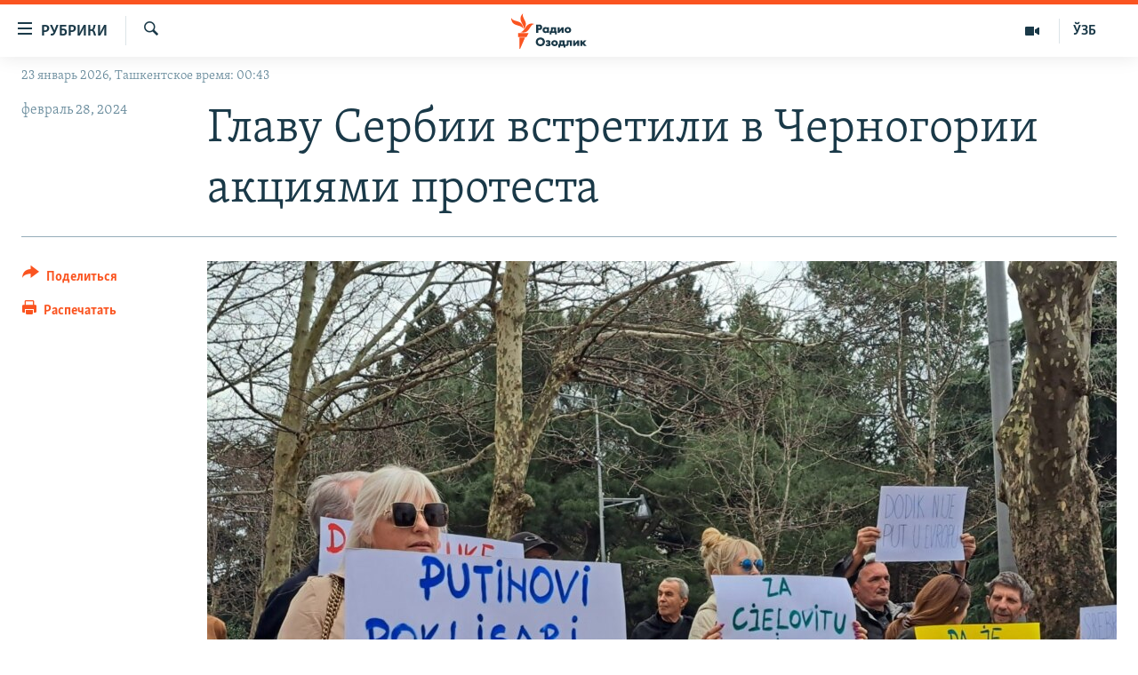

--- FILE ---
content_type: text/html; charset=utf-8
request_url: https://rus.ozodlik.org/a/32840278.html
body_size: 11737
content:

<!DOCTYPE html>
<html lang="ru" dir="ltr" class="no-js">
<head>
        <link rel="stylesheet" href="/Content/responsive/RFE/ru-UZ/RFE-ru-UZ.css?&amp;av=0.0.0.0&amp;cb=370">
<script src="https://tags.ozodlik.org/rferl-pangea/prod/utag.sync.js"></script><script type='text/javascript' src='https://www.youtube.com/iframe_api' async></script>    <script type="text/javascript">
        //a general 'js' detection, must be on top level in <head>, due to CSS performance
        document.documentElement.className = "js";
        var cacheBuster = "370";
        var appBaseUrl = "/";
        var imgEnhancerBreakpoints = [0, 144, 256, 408, 650, 1023, 1597];
        var isLoggingEnabled = false;
        var isPreviewPage = false;
        var isLivePreviewPage = false;

        if (!isPreviewPage) {
            window.RFE = window.RFE || {};
            window.RFE.cacheEnabledByParam = window.location.href.indexOf('nocache=1') === -1;

            const url = new URL(window.location.href);
            const params = new URLSearchParams(url.search);

            // Remove the 'nocache' parameter
            params.delete('nocache');

            // Update the URL without the 'nocache' parameter
            url.search = params.toString();
            window.history.replaceState(null, '', url.toString());
        } else {
            window.addEventListener('load', function() {
                const links = window.document.links;
                for (let i = 0; i < links.length; i++) {
                    links[i].href = '#';
                    links[i].target = '_self';
                }
             })
        }

var pwaEnabled = false;        var swCacheDisabled;
    </script>
    <meta charset="utf-8" />

            <title>&#x413;&#x43B;&#x430;&#x432;&#x443; &#x421;&#x435;&#x440;&#x431;&#x438;&#x438; &#x432;&#x441;&#x442;&#x440;&#x435;&#x442;&#x438;&#x43B;&#x438; &#x432; &#x427;&#x435;&#x440;&#x43D;&#x43E;&#x433;&#x43E;&#x440;&#x438;&#x438; &#x430;&#x43A;&#x446;&#x438;&#x44F;&#x43C;&#x438; &#x43F;&#x440;&#x43E;&#x442;&#x435;&#x441;&#x442;&#x430;</title>
            <meta name="description" content="&#x41F;&#x440;&#x43E;&#x440;&#x43E;&#x441;&#x441;&#x438;&#x439;&#x441;&#x43A;&#x438;&#x439; &#x433;&#x43B;&#x430;&#x432;&#x430; &#x420;&#x435;&#x441;&#x43F;&#x443;&#x431;&#x43B;&#x438;&#x43A;&#x438; &#x421;&#x435;&#x440;&#x431;&#x441;&#x43A;&#x43E;&#x439; &#x432; &#x441;&#x43E;&#x441;&#x442;&#x430;&#x432;&#x435; &#x411;&#x43E;&#x441;&#x43D;&#x438;&#x438; &#x438; &#x413;&#x435;&#x440;&#x446;&#x435;&#x433;&#x43E;&#x432;&#x438;&#x43D;&#x44B; &#x41C;&#x438;&#x43B;&#x43E;&#x440;&#x430;&#x434; &#x414;&#x43E;&#x434;&#x438;&#x43A; 27 &#x444;&#x435;&#x432;&#x440;&#x430;&#x43B;&#x44F; &#x43F;&#x43E;&#x441;&#x435;&#x442;&#x438;&#x43B; &#x427;&#x435;&#x440;&#x43D;&#x43E;&#x433;&#x43E;&#x440;&#x438;&#x44E;, &#x433;&#x434;&#x435; &#x435;&#x433;&#x43E; &#x432;&#x441;&#x442;&#x440;&#x435;&#x447;&#x430;&#x43B;&#x438; &#x441;&#x43E;&#x442;&#x43D;&#x438; &#x43F;&#x440;&#x43E;&#x442;&#x435;&#x441;&#x442;&#x443;&#x44E;&#x449;&#x438;&#x445;, &#x432;&#x44B;&#x440;&#x430;&#x437;&#x438;&#x432;&#x448;&#x438;&#x445; &#x435;&#x43C;&#x443; &#x441;&#x432;&#x43E;&#x435; &#x43D;&#x435;&#x434;&#x43E;&#x432;&#x43E;&#x43B;&#x44C;&#x441;&#x442;&#x432;&#x43E;.&#xD;&#xA; &#x414;&#x43E;&#x434;&#x438;&#x43A;, &#x43F;&#x43E;&#x441;&#x435;&#x442;&#x438;&#x432;&#x448;&#x438;&#x439; &#x43D;&#x430; &#x43C;&#x438;&#x43D;&#x443;&#x432;&#x448;&#x435;&#x439; &#x43D;&#x435;&#x434;&#x435;&#x43B;&#x435; &#x440;&#x43E;&#x441;&#x441;&#x438;&#x439;&#x441;&#x43A;&#x438;&#x439; &#x422;&#x430;&#x442;&#x430;&#x440;&#x441;&#x442;&#x430;&#x43D;, &#x433;&#x434;&#x435; &#x432;&#x441;&#x442;&#x440;&#x435;&#x447;&#x430;&#x43B;&#x441;&#x44F; &#x441; &#x412;&#x43B;&#x430;&#x434;&#x438;&#x43C;&#x438;&#x440;&#x43E;&#x43C; &#x41F;&#x443;&#x442;&#x438;&#x43D;&#x44B;&#x43C;, &#x43F;&#x440;&#x438;&#x431;&#x44B;&#x43B; &#x432;&#x43E;..." />
                <meta name="keywords" content="Новости" />
    <meta name="viewport" content="width=device-width, initial-scale=1.0" />


    <meta http-equiv="X-UA-Compatible" content="IE=edge" />

<meta name="robots" content="max-image-preview:large"><meta property="fb:pages" content="180344302346183" /> <meta name="yandex-verification" content="bbef39b0b5e9b883" />

        <link href="https://rus.azattyq.org/a/32839218.html" rel="canonical" />

        <meta name="apple-mobile-web-app-title" content="&#x420;&#x421;&#x415;/&#x420;&#x421; - &#x41E;&#x437;&#x43E;&#x434;&#x43B;&#x438;&#x43A;" />
        <meta name="apple-mobile-web-app-status-bar-style" content="black" />
            <meta name="apple-itunes-app" content="app-id=1390569678, app-argument=//32840278.ltr" />
<meta content="&#x413;&#x43B;&#x430;&#x432;&#x443; &#x421;&#x435;&#x440;&#x431;&#x438;&#x438; &#x432;&#x441;&#x442;&#x440;&#x435;&#x442;&#x438;&#x43B;&#x438; &#x432; &#x427;&#x435;&#x440;&#x43D;&#x43E;&#x433;&#x43E;&#x440;&#x438;&#x438; &#x430;&#x43A;&#x446;&#x438;&#x44F;&#x43C;&#x438; &#x43F;&#x440;&#x43E;&#x442;&#x435;&#x441;&#x442;&#x430;" property="og:title"></meta>
<meta content="&#x41F;&#x440;&#x43E;&#x440;&#x43E;&#x441;&#x441;&#x438;&#x439;&#x441;&#x43A;&#x438;&#x439; &#x433;&#x43B;&#x430;&#x432;&#x430; &#x420;&#x435;&#x441;&#x43F;&#x443;&#x431;&#x43B;&#x438;&#x43A;&#x438; &#x421;&#x435;&#x440;&#x431;&#x441;&#x43A;&#x43E;&#x439; &#x432; &#x441;&#x43E;&#x441;&#x442;&#x430;&#x432;&#x435; &#x411;&#x43E;&#x441;&#x43D;&#x438;&#x438; &#x438; &#x413;&#x435;&#x440;&#x446;&#x435;&#x433;&#x43E;&#x432;&#x438;&#x43D;&#x44B; &#x41C;&#x438;&#x43B;&#x43E;&#x440;&#x430;&#x434; &#x414;&#x43E;&#x434;&#x438;&#x43A; 27 &#x444;&#x435;&#x432;&#x440;&#x430;&#x43B;&#x44F; &#x43F;&#x43E;&#x441;&#x435;&#x442;&#x438;&#x43B; &#x427;&#x435;&#x440;&#x43D;&#x43E;&#x433;&#x43E;&#x440;&#x438;&#x44E;, &#x433;&#x434;&#x435; &#x435;&#x433;&#x43E; &#x432;&#x441;&#x442;&#x440;&#x435;&#x447;&#x430;&#x43B;&#x438; &#x441;&#x43E;&#x442;&#x43D;&#x438; &#x43F;&#x440;&#x43E;&#x442;&#x435;&#x441;&#x442;&#x443;&#x44E;&#x449;&#x438;&#x445;, &#x432;&#x44B;&#x440;&#x430;&#x437;&#x438;&#x432;&#x448;&#x438;&#x445; &#x435;&#x43C;&#x443; &#x441;&#x432;&#x43E;&#x435; &#x43D;&#x435;&#x434;&#x43E;&#x432;&#x43E;&#x43B;&#x44C;&#x441;&#x442;&#x432;&#x43E;.&#xD;&#xA; &#x414;&#x43E;&#x434;&#x438;&#x43A;, &#x43F;&#x43E;&#x441;&#x435;&#x442;&#x438;&#x432;&#x448;&#x438;&#x439; &#x43D;&#x430; &#x43C;&#x438;&#x43D;&#x443;&#x432;&#x448;&#x435;&#x439; &#x43D;&#x435;&#x434;&#x435;&#x43B;&#x435; &#x440;&#x43E;&#x441;&#x441;&#x438;&#x439;&#x441;&#x43A;&#x438;&#x439; &#x422;&#x430;&#x442;&#x430;&#x440;&#x441;&#x442;&#x430;&#x43D;, &#x433;&#x434;&#x435; &#x432;&#x441;&#x442;&#x440;&#x435;&#x447;&#x430;&#x43B;&#x441;&#x44F; &#x441; &#x412;&#x43B;&#x430;&#x434;&#x438;&#x43C;&#x438;&#x440;&#x43E;&#x43C; &#x41F;&#x443;&#x442;&#x438;&#x43D;&#x44B;&#x43C;, &#x43F;&#x440;&#x438;&#x431;&#x44B;&#x43B; &#x432;&#x43E;..." property="og:description"></meta>
<meta content="article" property="og:type"></meta>
<meta content="https://rus.ozodlik.org/a/32840278.html" property="og:url"></meta>
<meta content="&#x420;&#x430;&#x434;&#x438;&#x43E; &#x41E;&#x437;&#x43E;&#x434;&#x43B;&#x438;&#x43A;" property="og:site_name"></meta>
<meta content="https://www.facebook.com/Ozodlik/" property="article:publisher"></meta>
<meta content="https://gdb.rferl.org/01000000-0a00-0242-1436-08dc3791338d_w1200_h630.jpg" property="og:image"></meta>
<meta content="1200" property="og:image:width"></meta>
<meta content="630" property="og:image:height"></meta>
<meta content="568280086670706" property="fb:app_id"></meta>
<meta content="summary_large_image" name="twitter:card"></meta>
<meta content="@Ozodlik" name="twitter:site"></meta>
<meta content="https://gdb.rferl.org/01000000-0a00-0242-1436-08dc3791338d_w1200_h630.jpg" name="twitter:image"></meta>
<meta content="&#x413;&#x43B;&#x430;&#x432;&#x443; &#x421;&#x435;&#x440;&#x431;&#x438;&#x438; &#x432;&#x441;&#x442;&#x440;&#x435;&#x442;&#x438;&#x43B;&#x438; &#x432; &#x427;&#x435;&#x440;&#x43D;&#x43E;&#x433;&#x43E;&#x440;&#x438;&#x438; &#x430;&#x43A;&#x446;&#x438;&#x44F;&#x43C;&#x438; &#x43F;&#x440;&#x43E;&#x442;&#x435;&#x441;&#x442;&#x430;" name="twitter:title"></meta>
<meta content="&#x41F;&#x440;&#x43E;&#x440;&#x43E;&#x441;&#x441;&#x438;&#x439;&#x441;&#x43A;&#x438;&#x439; &#x433;&#x43B;&#x430;&#x432;&#x430; &#x420;&#x435;&#x441;&#x43F;&#x443;&#x431;&#x43B;&#x438;&#x43A;&#x438; &#x421;&#x435;&#x440;&#x431;&#x441;&#x43A;&#x43E;&#x439; &#x432; &#x441;&#x43E;&#x441;&#x442;&#x430;&#x432;&#x435; &#x411;&#x43E;&#x441;&#x43D;&#x438;&#x438; &#x438; &#x413;&#x435;&#x440;&#x446;&#x435;&#x433;&#x43E;&#x432;&#x438;&#x43D;&#x44B; &#x41C;&#x438;&#x43B;&#x43E;&#x440;&#x430;&#x434; &#x414;&#x43E;&#x434;&#x438;&#x43A; 27 &#x444;&#x435;&#x432;&#x440;&#x430;&#x43B;&#x44F; &#x43F;&#x43E;&#x441;&#x435;&#x442;&#x438;&#x43B; &#x427;&#x435;&#x440;&#x43D;&#x43E;&#x433;&#x43E;&#x440;&#x438;&#x44E;, &#x433;&#x434;&#x435; &#x435;&#x433;&#x43E; &#x432;&#x441;&#x442;&#x440;&#x435;&#x447;&#x430;&#x43B;&#x438; &#x441;&#x43E;&#x442;&#x43D;&#x438; &#x43F;&#x440;&#x43E;&#x442;&#x435;&#x441;&#x442;&#x443;&#x44E;&#x449;&#x438;&#x445;, &#x432;&#x44B;&#x440;&#x430;&#x437;&#x438;&#x432;&#x448;&#x438;&#x445; &#x435;&#x43C;&#x443; &#x441;&#x432;&#x43E;&#x435; &#x43D;&#x435;&#x434;&#x43E;&#x432;&#x43E;&#x43B;&#x44C;&#x441;&#x442;&#x432;&#x43E;.&#xD;&#xA; &#x414;&#x43E;&#x434;&#x438;&#x43A;, &#x43F;&#x43E;&#x441;&#x435;&#x442;&#x438;&#x432;&#x448;&#x438;&#x439; &#x43D;&#x430; &#x43C;&#x438;&#x43D;&#x443;&#x432;&#x448;&#x435;&#x439; &#x43D;&#x435;&#x434;&#x435;&#x43B;&#x435; &#x440;&#x43E;&#x441;&#x441;&#x438;&#x439;&#x441;&#x43A;&#x438;&#x439; &#x422;&#x430;&#x442;&#x430;&#x440;&#x441;&#x442;&#x430;&#x43D;, &#x433;&#x434;&#x435; &#x432;&#x441;&#x442;&#x440;&#x435;&#x447;&#x430;&#x43B;&#x441;&#x44F; &#x441; &#x412;&#x43B;&#x430;&#x434;&#x438;&#x43C;&#x438;&#x440;&#x43E;&#x43C; &#x41F;&#x443;&#x442;&#x438;&#x43D;&#x44B;&#x43C;, &#x43F;&#x440;&#x438;&#x431;&#x44B;&#x43B; &#x432;&#x43E;..." name="twitter:description"></meta>
                    <link rel="amphtml" href="https://rus.ozodlik.org/amp/32840278.html" />
<script type="application/ld+json">{"articleSection":"","isAccessibleForFree":true,"headline":"Главу Сербии встретили в Черногории акциями протеста","inLanguage":"ru-UZ","keywords":"Новости","author":{"@type":"Person","name":"РСЕ/РС - Озодлик"},"datePublished":"2024-02-28 04:34:00Z","dateModified":"2024-02-28 04:34:00Z","publisher":{"logo":{"width":512,"height":220,"@type":"ImageObject","url":"https://rus.ozodlik.org/Content/responsive/RFE/ru-UZ/img/logo.png"},"@type":"NewsMediaOrganization","url":"https://rus.ozodlik.org","sameAs":["https://www.instagram.com/radioozodlik/","https://www.facebook.com/%D0%A0%D0%B0%D0%B4%D0%B8%D0%BE-%D0%9E%D0%B7%D0%BE%D0%B4%D0%BB%D0%B8%D0%BA-180344302346183/?fref=nf","https://t.me/ozodlikrus","https://twitter.com/ozodlik","https://www.youtube.com/user/Ozodlikradiosi"],"name":"Радио Озодлик","alternateName":""},"@context":"https://schema.org","@type":"NewsArticle","mainEntityOfPage":"https://rus.ozodlik.org/a/32840278.html","url":"https://rus.ozodlik.org/a/32840278.html","description":"Пророссийский глава Республики Сербской в составе Боснии и Герцеговины Милорад Додик 27 февраля посетил Черногорию, где его встречали сотни протестующих, выразивших ему свое недовольство.\r\n Додик, посетивший на минувшей неделе российский Татарстан, где встречался с Владимиром Путиным, прибыл во...","image":{"width":1080,"height":608,"@type":"ImageObject","url":"https://gdb.rferl.org/01000000-0a00-0242-1436-08dc3791338d_w1080_h608.jpg"},"name":"Главу Сербии встретили в Черногории акциями протеста"}</script>
    <script src="/Scripts/responsive/infographics.bundle.min.js?&amp;av=0.0.0.0&amp;cb=370"></script>
        <script src="/Scripts/responsive/dollardom.min.js?&amp;av=0.0.0.0&amp;cb=370"></script>
        <script src="/Scripts/responsive/modules/commons.js?&amp;av=0.0.0.0&amp;cb=370"></script>
        <script src="/Scripts/responsive/modules/app_code.js?&amp;av=0.0.0.0&amp;cb=370"></script>

        <link rel="icon" type="image/svg+xml" href="/Content/responsive/RFE/img/webApp/favicon.svg" />
        <link rel="alternate icon" href="/Content/responsive/RFE/img/webApp/favicon.ico" />
            <link rel="mask-icon" color="#ea6903" href="/Content/responsive/RFE/img/webApp/favicon_safari.svg" />
        <link rel="apple-touch-icon" sizes="152x152" href="/Content/responsive/RFE/img/webApp/ico-152x152.png" />
        <link rel="apple-touch-icon" sizes="144x144" href="/Content/responsive/RFE/img/webApp/ico-144x144.png" />
        <link rel="apple-touch-icon" sizes="114x114" href="/Content/responsive/RFE/img/webApp/ico-114x114.png" />
        <link rel="apple-touch-icon" sizes="72x72" href="/Content/responsive/RFE/img/webApp/ico-72x72.png" />
        <link rel="apple-touch-icon-precomposed" href="/Content/responsive/RFE/img/webApp/ico-57x57.png" />
        <link rel="icon" sizes="192x192" href="/Content/responsive/RFE/img/webApp/ico-192x192.png" />
        <link rel="icon" sizes="128x128" href="/Content/responsive/RFE/img/webApp/ico-128x128.png" />
        <meta name="msapplication-TileColor" content="#ffffff" />
        <meta name="msapplication-TileImage" content="/Content/responsive/RFE/img/webApp/ico-144x144.png" />
                <link rel="preload" href="/Content/responsive/fonts/Skolar-Lt_Cyrl_v2.4.woff" type="font/woff" as="font" crossorigin="anonymous" />
    <link rel="alternate" type="application/rss+xml" title="RFE/RL - Top Stories [RSS]" href="/api/" />
    <link rel="sitemap" type="application/rss+xml" href="/sitemap.xml" />
    
    



</head>
<body class=" nav-no-loaded cc_theme pg-article print-lay-article js-category-to-nav nojs-images date-time-enabled">
        <script type="text/javascript" >
            var analyticsData = {url:"https://rus.ozodlik.org/a/32840278.html",property_id:"529",article_uid:"32840278",page_title:"Главу Сербии встретили в Черногории акциями протеста",page_type:"article",content_type:"article",subcontent_type:"article",last_modified:"2024-02-28 04:34:00Z",pub_datetime:"2024-02-28 04:34:00Z",pub_year:"2024",pub_month:"02",pub_day:"28",pub_hour:"04",pub_weekday:"Wednesday",section:"article",english_section:"news",byline:"",categories:"news",domain:"rus.ozodlik.org",language:"Russian",language_service:"RFERL Uzbek",platform:"web",copied:"yes",copied_article:"32839218|6|Kazakh [ru]|2024-02-28",copied_title:"Главу Республики Сербской встретили в Черногории акциями протеста",runs_js:"Yes",cms_release:"8.44.0.0.370",enviro_type:"prod",slug:"",entity:"RFE",short_language_service:"UZB",platform_short:"W",page_name:"Главу Сербии встретили в Черногории акциями протеста"};
        </script>
<noscript><iframe src="https://www.googletagmanager.com/ns.html?id=GTM-WXZBPZ" height="0" width="0" style="display:none;visibility:hidden"></iframe></noscript>        <script type="text/javascript" data-cookiecategory="analytics">
            var gtmEventObject = Object.assign({}, analyticsData, {event: 'page_meta_ready'});window.dataLayer = window.dataLayer || [];window.dataLayer.push(gtmEventObject);
            if (top.location === self.location) { //if not inside of an IFrame
                 var renderGtm = "true";
                 if (renderGtm === "true") {
            (function(w,d,s,l,i){w[l]=w[l]||[];w[l].push({'gtm.start':new Date().getTime(),event:'gtm.js'});var f=d.getElementsByTagName(s)[0],j=d.createElement(s),dl=l!='dataLayer'?'&l='+l:'';j.async=true;j.src='//www.googletagmanager.com/gtm.js?id='+i+dl;f.parentNode.insertBefore(j,f);})(window,document,'script','dataLayer','GTM-WXZBPZ');
                 }
            }
        </script>
        <!--Analytics tag js version start-->
            <script type="text/javascript" data-cookiecategory="analytics">
                var utag_data = Object.assign({}, analyticsData, {});
if(typeof(TealiumTagFrom)==='function' && typeof(TealiumTagSearchKeyword)==='function') {
var utag_from=TealiumTagFrom();var utag_searchKeyword=TealiumTagSearchKeyword();
if(utag_searchKeyword!=null && utag_searchKeyword!=='' && utag_data["search_keyword"]==null) utag_data["search_keyword"]=utag_searchKeyword;if(utag_from!=null && utag_from!=='') utag_data["from"]=TealiumTagFrom();}
                if(window.top!== window.self&&utag_data.page_type==="snippet"){utag_data.page_type = 'iframe';}
                try{if(window.top!==window.self&&window.self.location.hostname===window.top.location.hostname){utag_data.platform = 'self-embed';utag_data.platform_short = 'se';}}catch(e){if(window.top!==window.self&&window.self.location.search.includes("platformType=self-embed")){utag_data.platform = 'cross-promo';utag_data.platform_short = 'cp';}}
                (function(a,b,c,d){    a="https://tags.ozodlik.org/rferl-pangea/prod/utag.js";    b=document;c="script";d=b.createElement(c);d.src=a;d.type="text/java"+c;d.async=true;    a=b.getElementsByTagName(c)[0];a.parentNode.insertBefore(d,a);    })();
            </script>
        <!--Analytics tag js version end-->
<!-- Analytics tag management NoScript -->
<noscript>
<img style="position: absolute; border: none;" src="https://ssc.ozodlik.org/b/ss/bbgprod,bbgentityrferl/1/G.4--NS/1199109780?pageName=rfe%3auzb%3aw%3aarticle%3a%d0%93%d0%bb%d0%b0%d0%b2%d1%83%20%d0%a1%d0%b5%d1%80%d0%b1%d0%b8%d0%b8%20%d0%b2%d1%81%d1%82%d1%80%d0%b5%d1%82%d0%b8%d0%bb%d0%b8%20%d0%b2%20%d0%a7%d0%b5%d1%80%d0%bd%d0%be%d0%b3%d0%be%d1%80%d0%b8%d0%b8%20%d0%b0%d0%ba%d1%86%d0%b8%d1%8f%d0%bc%d0%b8%20%d0%bf%d1%80%d0%be%d1%82%d0%b5%d1%81%d1%82%d0%b0&amp;c6=%d0%93%d0%bb%d0%b0%d0%b2%d1%83%20%d0%a1%d0%b5%d1%80%d0%b1%d0%b8%d0%b8%20%d0%b2%d1%81%d1%82%d1%80%d0%b5%d1%82%d0%b8%d0%bb%d0%b8%20%d0%b2%20%d0%a7%d0%b5%d1%80%d0%bd%d0%be%d0%b3%d0%be%d1%80%d0%b8%d0%b8%20%d0%b0%d0%ba%d1%86%d0%b8%d1%8f%d0%bc%d0%b8%20%d0%bf%d1%80%d0%be%d1%82%d0%b5%d1%81%d1%82%d0%b0&amp;v36=8.44.0.0.370&amp;v6=D=c6&amp;g=https%3a%2f%2frus.ozodlik.org%2fa%2f32840278.html&amp;c1=D=g&amp;v1=D=g&amp;events=event1,event52&amp;c16=rferl%20uzbek&amp;v16=D=c16&amp;c5=news&amp;v5=D=c5&amp;ch=article&amp;c15=russian&amp;v15=D=c15&amp;c4=article&amp;v4=D=c4&amp;c14=32840278&amp;v14=D=c14&amp;v20=no&amp;c17=web&amp;v17=D=c17&amp;mcorgid=518abc7455e462b97f000101%40adobeorg&amp;server=rus.ozodlik.org&amp;pageType=D=c4&amp;ns=bbg&amp;v29=D=server&amp;v25=rfe&amp;v30=529&amp;v105=D=User-Agent " alt="analytics" width="1" height="1" /></noscript>
<!-- End of Analytics tag management NoScript -->


        <!--*** Accessibility links - For ScreenReaders only ***-->
        <section>
            <div class="sr-only">
                <h2>&#x421;&#x441;&#x44B;&#x43B;&#x43A;&#x438; &#x434;&#x43B;&#x44F; &#x443;&#x43F;&#x440;&#x43E;&#x449;&#x435;&#x43D;&#x43D;&#x43E;&#x433;&#x43E; &#x434;&#x43E;&#x441;&#x442;&#x443;&#x43F;&#x430;</h2>
                <ul>
                    <li><a href="#content" data-disable-smooth-scroll="1">&#x412;&#x435;&#x440;&#x43D;&#x443;&#x442;&#x44C;&#x441;&#x44F; &#x43A; &#x43E;&#x441;&#x43D;&#x43E;&#x432;&#x43D;&#x43E;&#x43C;&#x443; &#x441;&#x43E;&#x434;&#x435;&#x440;&#x436;&#x430;&#x43D;&#x438;&#x44E;</a></li>
                    <li><a href="#navigation" data-disable-smooth-scroll="1">&#x412;&#x435;&#x440;&#x43D;&#x443;&#x442;&#x441;&#x44F; &#x43A; &#x433;&#x43B;&#x430;&#x432;&#x43D;&#x43E;&#x439; &#x43D;&#x430;&#x432;&#x438;&#x433;&#x430;&#x446;&#x438;&#x438;</a></li>
                    <li><a href="#txtHeaderSearch" data-disable-smooth-scroll="1">&#x412;&#x435;&#x440;&#x43D;&#x443;&#x442;&#x441;&#x44F; &#x43A; &#x43F;&#x43E;&#x438;&#x441;&#x43A;&#x443;</a></li>
                </ul>
            </div>
        </section>
    




<div dir="ltr">
    <div id="page">
            <aside>

<div class="c-lightbox overlay-modal">
    <div class="c-lightbox__intro">
        <h2 class="c-lightbox__intro-title"></h2>
        <button class="btn btn--rounded c-lightbox__btn c-lightbox__intro-next" title="&#x421;&#x43B;&#x435;&#x434;&#x443;&#x44E;&#x449;&#x438;&#x439;">
            <span class="ico ico--rounded ico-chevron-forward"></span>
            <span class="sr-only">&#x421;&#x43B;&#x435;&#x434;&#x443;&#x44E;&#x449;&#x438;&#x439;</span>
        </button>
    </div>
    <div class="c-lightbox__nav">
        <button class="btn btn--rounded c-lightbox__btn c-lightbox__btn--close" title="&#x417;&#x430;&#x43A;&#x440;&#x44B;&#x442;&#x44C;">
            <span class="ico ico--rounded ico-close"></span>
            <span class="sr-only">&#x417;&#x430;&#x43A;&#x440;&#x44B;&#x442;&#x44C;</span>
        </button>
        <button class="btn btn--rounded c-lightbox__btn c-lightbox__btn--prev" title="&#x41F;&#x440;&#x435;&#x434;&#x44B;&#x434;&#x443;&#x449;&#x438;&#x439;">
            <span class="ico ico--rounded ico-chevron-backward"></span>
            <span class="sr-only">&#x41F;&#x440;&#x435;&#x434;&#x44B;&#x434;&#x443;&#x449;&#x438;&#x439;</span>
        </button>
        <button class="btn btn--rounded c-lightbox__btn c-lightbox__btn--next" title="&#x421;&#x43B;&#x435;&#x434;&#x443;&#x44E;&#x449;&#x438;&#x439;">
            <span class="ico ico--rounded ico-chevron-forward"></span>
            <span class="sr-only">&#x421;&#x43B;&#x435;&#x434;&#x443;&#x44E;&#x449;&#x438;&#x439;</span>
        </button>
    </div>
    <div class="c-lightbox__content-wrap">
        <figure class="c-lightbox__content">
            <span class="c-spinner c-spinner--lightbox">
                <img src="/Content/responsive/img/player-spinner.png"
                     alt="&#x43F;&#x43E;&#x436;&#x430;&#x43B;&#x443;&#x439;&#x441;&#x442;&#x430;, &#x43F;&#x43E;&#x434;&#x43E;&#x436;&#x434;&#x438;&#x442;&#x435;"
                     title="&#x43F;&#x43E;&#x436;&#x430;&#x43B;&#x443;&#x439;&#x441;&#x442;&#x430;, &#x43F;&#x43E;&#x434;&#x43E;&#x436;&#x434;&#x438;&#x442;&#x435;" />
            </span>
            <div class="c-lightbox__img">
                <div class="thumb">
                    <img src="" alt="" />
                </div>
            </div>
            <figcaption>
                <div class="c-lightbox__info c-lightbox__info--foot">
                    <span class="c-lightbox__counter"></span>
                    <span class="caption c-lightbox__caption"></span>
                </div>
            </figcaption>
        </figure>
    </div>
    <div class="hidden">
        <div class="content-advisory__box content-advisory__box--lightbox">
            <span class="content-advisory__box-text">This image contains sensitive content which some people may find offensive or disturbing.</span>
            <button class="btn btn--transparent content-advisory__box-btn m-t-md" value="text" type="button">
                <span class="btn__text">
                    Click to reveal
                </span>
            </button>
        </div>
    </div>
</div>

<div class="print-dialogue">
    <div class="container">
        <h3 class="print-dialogue__title section-head">Print Options:</h3>
        <div class="print-dialogue__opts">
            <ul class="print-dialogue__opt-group">
                <li class="form__group form__group--checkbox">
                    <input class="form__check " id="checkboxImages" name="checkboxImages" type="checkbox" checked="checked" />
                    <label for="checkboxImages" class="form__label m-t-md">Images</label>
                </li>
                <li class="form__group form__group--checkbox">
                    <input class="form__check " id="checkboxMultimedia" name="checkboxMultimedia" type="checkbox" checked="checked" />
                    <label for="checkboxMultimedia" class="form__label m-t-md">Multimedia</label>
                </li>
            </ul>
            <ul class="print-dialogue__opt-group">
                <li class="form__group form__group--checkbox">
                    <input class="form__check " id="checkboxEmbedded" name="checkboxEmbedded" type="checkbox" checked="checked" />
                    <label for="checkboxEmbedded" class="form__label m-t-md">Embedded Content</label>
                </li>
                <li class="hidden">
                    <input class="form__check " id="checkboxComments" name="checkboxComments" type="checkbox" />
                    <label for="checkboxComments" class="form__label m-t-md"> Comments</label>
                </li>
            </ul>
        </div>
        <div class="print-dialogue__buttons">
            <button class="btn  btn--secondary close-button" type="button" title="&#x41E;&#x442;&#x43C;&#x435;&#x43D;&#x438;&#x442;&#x44C;">
                <span class="btn__text ">&#x41E;&#x442;&#x43C;&#x435;&#x43D;&#x438;&#x442;&#x44C;</span>
            </button>
            <button class="btn  btn-cust-print m-l-sm" type="button" title="&#x420;&#x430;&#x441;&#x43F;&#x435;&#x447;&#x430;&#x442;&#x430;&#x442;&#x44C;">
                <span class="btn__text ">&#x420;&#x430;&#x441;&#x43F;&#x435;&#x447;&#x430;&#x442;&#x430;&#x442;&#x44C;</span>
            </button>
        </div>
    </div>
</div>                
<div class="ctc-message pos-fix">
    <div class="ctc-message__inner">Link has been copied to clipboard</div>
</div>
            </aside>

<div class="hdr-20 hdr-20--big">
    <div class="hdr-20__inner">
        <div class="hdr-20__max pos-rel">
            <div class="hdr-20__side hdr-20__side--primary d-flex">
                <label data-for="main-menu-ctrl" data-switcher-trigger="true" data-switch-target="main-menu-ctrl" class="burger hdr-trigger pos-rel trans-trigger" data-trans-evt="click" data-trans-id="menu">
                    <span class="ico ico-close hdr-trigger__ico hdr-trigger__ico--close burger__ico burger__ico--close"></span>
                    <span class="ico ico-menu hdr-trigger__ico hdr-trigger__ico--open burger__ico burger__ico--open"></span>
                        <span class="burger__label">&#x420;&#x443;&#x431;&#x440;&#x438;&#x43A;&#x438;</span>
                </label>
                <div class="menu-pnl pos-fix trans-target" data-switch-target="main-menu-ctrl" data-trans-id="menu">
                    <div class="menu-pnl__inner">
                        <nav class="main-nav menu-pnl__item menu-pnl__item--first">
                            <ul class="main-nav__list accordeon" data-analytics-tales="false" data-promo-name="link" data-location-name="nav,secnav">
                                

        <li class="main-nav__item">
            <a class="main-nav__item-name main-nav__item-name--link" href="/z/17526" title="&#x423;&#x437;&#x431;&#x435;&#x43A;&#x438;&#x441;&#x442;&#x430;&#x43D;" data-item-name="uzbekistan" >&#x423;&#x437;&#x431;&#x435;&#x43A;&#x438;&#x441;&#x442;&#x430;&#x43D;</a>
        </li>

        <li class="main-nav__item">
            <a class="main-nav__item-name main-nav__item-name--link" href="/z/17604" title="&#x412; &#x43C;&#x438;&#x440;&#x435;" data-item-name="world" >&#x412; &#x43C;&#x438;&#x440;&#x435;</a>
        </li>

        <li class="main-nav__item">
            <a class="main-nav__item-name main-nav__item-name--link" href="/z/17605" title="&#x426;&#x435;&#x43D;&#x442;&#x440;&#x430;&#x437;&#x438;&#x44F;" data-item-name="ca-region" >&#x426;&#x435;&#x43D;&#x442;&#x440;&#x430;&#x437;&#x438;&#x44F;</a>
        </li>

        <li class="main-nav__item">
            <a class="main-nav__item-name main-nav__item-name--link" href="/z/17599" title="&#x41F;&#x43E;&#x43B;&#x438;&#x442;&#x438;&#x43A;&#x430;" data-item-name="politics" >&#x41F;&#x43E;&#x43B;&#x438;&#x442;&#x438;&#x43A;&#x430;</a>
        </li>

        <li class="main-nav__item">
            <a class="main-nav__item-name main-nav__item-name--link" href="/z/17601" title="&#x42D;&#x43A;&#x43E;&#x43D;&#x43E;&#x43C;&#x438;&#x43A;&#x430;" data-item-name="economy" >&#x42D;&#x43A;&#x43E;&#x43D;&#x43E;&#x43C;&#x438;&#x43A;&#x430;</a>
        </li>

        <li class="main-nav__item">
            <a class="main-nav__item-name main-nav__item-name--link" href="/z/17527" title="&#x41C;&#x443;&#x43B;&#x44C;&#x442;&#x438;&#x43C;&#x435;&#x434;&#x438;&#x430;" data-item-name="all-multimedia" >&#x41C;&#x443;&#x43B;&#x44C;&#x442;&#x438;&#x43C;&#x435;&#x434;&#x438;&#x430;</a>
        </li>



                            </ul>
                        </nav>
                        

<div class="menu-pnl__item">
        <a href="https://www.ozodlik.org" class="menu-pnl__item-link" alt="&#x40E;&#x437;&#x431;&#x435;&#x43A;&#x447;&#x430;">&#x40E;&#x437;&#x431;&#x435;&#x43A;&#x447;&#x430;</a>
</div>


                        
                            <div class="menu-pnl__item menu-pnl__item--social">
                                    <h5 class="menu-pnl__sub-head">&#x41F;&#x440;&#x438;&#x441;&#x43E;&#x435;&#x434;&#x438;&#x43D;&#x44F;&#x439;&#x442;&#x435;&#x441;&#x44C;!</h5>

        <a href="https://www.instagram.com/radioozodlik/" title="&#x41F;&#x43E;&#x434;&#x43F;&#x438;&#x448;&#x438;&#x442;&#x435;&#x441;&#x44C; &#x43D;&#x430; &#x43D;&#x430;&#x448;&#x443; &#x441;&#x442;&#x440;&#x430;&#x43D;&#x438;&#x446;&#x443; &#x432; Instagram" data-analytics-text="follow_on_instagram" class="btn btn--rounded btn--social-inverted menu-pnl__btn js-social-btn btn-instagram"  target="_blank" rel="noopener">
            <span class="ico ico-instagram ico--rounded"></span>
        </a>


        <a href="https://www.facebook.com/%D0%A0%D0%B0%D0%B4%D0%B8%D0%BE-%D0%9E%D0%B7%D0%BE%D0%B4%D0%BB%D0%B8%D0%BA-180344302346183/?fref=nf" title="&#x41C;&#x44B; &#x432;  Facebook" data-analytics-text="follow_on_facebook" class="btn btn--rounded btn--social-inverted menu-pnl__btn js-social-btn btn-facebook"  target="_blank" rel="noopener">
            <span class="ico ico-facebook-alt ico--rounded"></span>
        </a>


        <a href="https://t.me/ozodlikrus" title="&#x41F;&#x440;&#x438;&#x441;&#x43E;&#x435;&#x434;&#x438;&#x43D;&#x44F;&#x439;&#x442;&#x435;&#x441;&#x44C; &#x432; Telegram" data-analytics-text="follow_on_telegram" class="btn btn--rounded btn--social-inverted menu-pnl__btn js-social-btn btn-telegram"  target="_blank" rel="noopener">
            <span class="ico ico-telegram ico--rounded"></span>
        </a>


        <a href="https://twitter.com/ozodlik" title="&#x41C;&#x44B; &#x432; Twitter" data-analytics-text="follow_on_twitter" class="btn btn--rounded btn--social-inverted menu-pnl__btn js-social-btn btn-twitter"  target="_blank" rel="noopener">
            <span class="ico ico-twitter ico--rounded"></span>
        </a>


        <a href="https://www.youtube.com/user/Ozodlikradiosi" title="&#x41F;&#x440;&#x438;&#x441;&#x43E;&#x435;&#x434;&#x438;&#x43D;&#x44F;&#x439;&#x442;&#x435;&#x441;&#x44C; &#x432; Youtube" data-analytics-text="follow_on_youtube" class="btn btn--rounded btn--social-inverted menu-pnl__btn js-social-btn btn-youtube"  target="_blank" rel="noopener">
            <span class="ico ico-youtube ico--rounded"></span>
        </a>

                            </div>
                            <div class="menu-pnl__item">
                                <a href="/navigation/allsites" class="menu-pnl__item-link">
                                    <span class="ico ico-languages "></span>
                                    &#x412;&#x441;&#x435; &#x441;&#x430;&#x439;&#x442;&#x44B; &#x420;&#x421;&#x415;/&#x420;&#x421;
                                </a>
                            </div>
                    </div>
                </div>
                <label data-for="top-search-ctrl" data-switcher-trigger="true" data-switch-target="top-search-ctrl" class="top-srch-trigger hdr-trigger">
                    <span class="ico ico-close hdr-trigger__ico hdr-trigger__ico--close top-srch-trigger__ico top-srch-trigger__ico--close"></span>
                    <span class="ico ico-search hdr-trigger__ico hdr-trigger__ico--open top-srch-trigger__ico top-srch-trigger__ico--open"></span>
                </label>
                <div class="srch-top srch-top--in-header" data-switch-target="top-search-ctrl">
                    <div class="container">
                        
<form action="/s" class="srch-top__form srch-top__form--in-header" id="form-topSearchHeader" method="get" role="search">    <label for="txtHeaderSearch" class="sr-only">&#x418;&#x441;&#x43A;&#x430;&#x442;&#x44C;</label>
    <input type="text" id="txtHeaderSearch" name="k" placeholder="&#x442;&#x435;&#x43A;&#x441;&#x442; &#x434;&#x43B;&#x44F; &#x43F;&#x43E;&#x438;&#x441;&#x43A;&#x430;..." accesskey="s" value="" class="srch-top__input analyticstag-event" onkeydown="if (event.keyCode === 13) { FireAnalyticsTagEventOnSearch('search', $dom.get('#txtHeaderSearch')[0].value) }" />
    <button title="&#x418;&#x441;&#x43A;&#x430;&#x442;&#x44C;" type="submit" class="btn btn--top-srch analyticstag-event" onclick="FireAnalyticsTagEventOnSearch('search', $dom.get('#txtHeaderSearch')[0].value) ">
        <span class="ico ico-search"></span>
    </button>
</form>
                    </div>
                </div>
                <a href="/" class="main-logo-link">
                    <img src="/Content/responsive/RFE/ru-UZ/img/logo-compact.svg" class="main-logo main-logo--comp" alt="site logo">
                        <img src="/Content/responsive/RFE/ru-UZ/img/logo.svg" class="main-logo main-logo--big" alt="site logo">
                </a>
            </div>
            <div class="hdr-20__side hdr-20__side--secondary d-flex">
                

    <a href="https://www.ozodlik.org/" title="&#x40E;&#x417;&#x411;" class="hdr-20__secondary-item hdr-20__secondary-item--lang" data-item-name="satellite">
        
&#x40E;&#x417;&#x411;
    </a>

    <a href="/z/17527" title="&#x41C;&#x443;&#x43B;&#x44C;&#x442;&#x438;&#x43C;&#x435;&#x434;&#x438;&#x430;" class="hdr-20__secondary-item" data-item-name="video">
        
    <span class="ico ico-video hdr-20__secondary-icon"></span>

    </a>

    <a href="/s" title="&#x418;&#x441;&#x43A;&#x430;&#x442;&#x44C;" class="hdr-20__secondary-item hdr-20__secondary-item--search" data-item-name="search">
        
    <span class="ico ico-search hdr-20__secondary-icon hdr-20__secondary-icon--search"></span>

    </a>



                
                <div class="srch-bottom">
                    
<form action="/s" class="srch-bottom__form d-flex" id="form-bottomSearch" method="get" role="search">    <label for="txtSearch" class="sr-only">&#x418;&#x441;&#x43A;&#x430;&#x442;&#x44C;</label>
    <input type="search" id="txtSearch" name="k" placeholder="&#x442;&#x435;&#x43A;&#x441;&#x442; &#x434;&#x43B;&#x44F; &#x43F;&#x43E;&#x438;&#x441;&#x43A;&#x430;..." accesskey="s" value="" class="srch-bottom__input analyticstag-event" onkeydown="if (event.keyCode === 13) { FireAnalyticsTagEventOnSearch('search', $dom.get('#txtSearch')[0].value) }" />
    <button title="&#x418;&#x441;&#x43A;&#x430;&#x442;&#x44C;" type="submit" class="btn btn--bottom-srch analyticstag-event" onclick="FireAnalyticsTagEventOnSearch('search', $dom.get('#txtSearch')[0].value) ">
        <span class="ico ico-search"></span>
    </button>
</form>
                </div>
            </div>
            <img src="/Content/responsive/RFE/ru-UZ/img/logo-print.gif" class="logo-print" alt="site logo">
            <img src="/Content/responsive/RFE/ru-UZ/img/logo-print_color.png" class="logo-print logo-print--color" alt="site logo">
        </div>
    </div>
</div>
    <script>
        if (document.body.className.indexOf('pg-home') > -1) {
            var nav2In = document.querySelector('.hdr-20__inner');
            var nav2Sec = document.querySelector('.hdr-20__side--secondary');
            var secStyle = window.getComputedStyle(nav2Sec);
            if (nav2In && window.pageYOffset < 150 && secStyle['position'] !== 'fixed') {
                nav2In.classList.add('hdr-20__inner--big')
            }
        }
    </script>



<div class="c-hlights c-hlights--breaking c-hlights--no-item" data-hlight-display="mobile,desktop">
    <div class="c-hlights__wrap container p-0">
        <div class="c-hlights__nav">
            <a role="button" href="#" title="&#x41F;&#x440;&#x435;&#x434;&#x44B;&#x434;&#x443;&#x449;&#x438;&#x439;">
                <span class="ico ico-chevron-backward m-0"></span>
                <span class="sr-only">&#x41F;&#x440;&#x435;&#x434;&#x44B;&#x434;&#x443;&#x449;&#x438;&#x439;</span>
            </a>
            <a role="button" href="#" title="&#x421;&#x43B;&#x435;&#x434;&#x443;&#x44E;&#x449;&#x438;&#x439;">
                <span class="ico ico-chevron-forward m-0"></span>
                <span class="sr-only">&#x421;&#x43B;&#x435;&#x434;&#x443;&#x44E;&#x449;&#x438;&#x439;</span>
            </a>
        </div>
        <span class="c-hlights__label">
            <span class="">&#x41D;&#x43E;&#x432;&#x43E;&#x441;&#x442;&#x44C; &#x447;&#x430;&#x441;&#x430;</span>
            <span class="switcher-trigger">
                <label data-for="more-less-1" data-switcher-trigger="true" class="switcher-trigger__label switcher-trigger__label--more p-b-0" title="&#x41F;&#x43E;&#x43A;&#x430;&#x437;&#x430;&#x442;&#x44C; &#x431;&#x43E;&#x43B;&#x44C;&#x448;&#x435;">
                    <span class="ico ico-chevron-down"></span>
                </label>
                <label data-for="more-less-1" data-switcher-trigger="true" class="switcher-trigger__label switcher-trigger__label--less p-b-0" title="Show less">
                    <span class="ico ico-chevron-up"></span>
                </label>
            </span>
        </span>
        <ul class="c-hlights__items switcher-target" data-switch-target="more-less-1">
            
        </ul>
    </div>
</div>


<div class="date-time-area ">
    <div class="container">
        <span class="date-time">
            23 &#x44F;&#x43D;&#x432;&#x430;&#x440;&#x44C; 2026, &#x422;&#x430;&#x448;&#x43A;&#x435;&#x43D;&#x442;&#x441;&#x43A;&#x43E;&#x435; &#x432;&#x440;&#x435;&#x43C;&#x44F;: 00:43
        </span>
    </div>
</div>
        <div id="content">
            

    <main class="container">

    <div class="hdr-container">
        <div class="row">
            <div class="col-category col-xs-12 col-md-2 pull-left">


</div>
<div class="col-title col-xs-12 col-md-10 pull-right">

    <h1 class="title pg-title">
        &#x413;&#x43B;&#x430;&#x432;&#x443; &#x421;&#x435;&#x440;&#x431;&#x438;&#x438; &#x432;&#x441;&#x442;&#x440;&#x435;&#x442;&#x438;&#x43B;&#x438; &#x432; &#x427;&#x435;&#x440;&#x43D;&#x43E;&#x433;&#x43E;&#x440;&#x438;&#x438; &#x430;&#x43A;&#x446;&#x438;&#x44F;&#x43C;&#x438; &#x43F;&#x440;&#x43E;&#x442;&#x435;&#x441;&#x442;&#x430;
    </h1>
</div>
<div class="col-publishing-details col-xs-12 col-sm-12 col-md-2 pull-left">

<div class="publishing-details ">
        <div class="published">
            <span class="date" >
                    <time pubdate="pubdate" datetime="2024-02-28T09:34:00&#x2B;05:00">
                        &#x444;&#x435;&#x432;&#x440;&#x430;&#x43B;&#x44C; 28, 2024
                    </time>
            </span>
        </div>
</div>

</div>
<div class="col-lg-12 separator">

<div class="separator">
    <hr class="title-line" />
</div></div>
<div class="col-multimedia col-xs-12 col-md-10 pull-right">

<div class="cover-media">
    <figure class="media-image js-media-expand">
        <div class="img-wrap">
            <div class="thumb thumb16_9">

            <img src="https://gdb.rferl.org/01000000-0a00-0242-1436-08dc3791338d_w250_r1_s.jpg" alt="&#x41C;&#x438;&#x43B;&#x43E;&#x440;&#x430;&#x434; &#x414;&#x43E;&#x434;&#x438;&#x43A; &#x432; &#x41F;&#x43E;&#x434;&#x433;&#x43E;&#x440;&#x438;&#x446;&#x435; &#x430;&#x441;&#x441;&#x43E;&#x446;&#x438;&#x438;&#x440;&#x443;&#x435;&#x442;&#x441;&#x44F; &#x441; &#xAB;&#x43D;&#x435;&#x436;&#x435;&#x43B;&#x430;&#x442;&#x435;&#x43B;&#x44C;&#x43D;&#x44B;&#x43C;&#x438; &#x43B;&#x438;&#x446;&#x430;&#x43C;&#x438;&#xBB;, 27 &#x444;&#x435;&#x432;&#x440;&#x430;&#x43B;&#x44F; 2024 &#x433;&#x43E;&#x434;&#x430;." />
                                </div>
        </div>
            <figcaption>
                <span class="caption">&#x41C;&#x438;&#x43B;&#x43E;&#x440;&#x430;&#x434; &#x414;&#x43E;&#x434;&#x438;&#x43A; &#x432; &#x41F;&#x43E;&#x434;&#x433;&#x43E;&#x440;&#x438;&#x446;&#x435; &#x430;&#x441;&#x441;&#x43E;&#x446;&#x438;&#x438;&#x440;&#x443;&#x435;&#x442;&#x441;&#x44F; &#x441; &#xAB;&#x43D;&#x435;&#x436;&#x435;&#x43B;&#x430;&#x442;&#x435;&#x43B;&#x44C;&#x43D;&#x44B;&#x43C;&#x438; &#x43B;&#x438;&#x446;&#x430;&#x43C;&#x438;&#xBB;, 27 &#x444;&#x435;&#x432;&#x440;&#x430;&#x43B;&#x44F; 2024 &#x433;&#x43E;&#x434;&#x430;.</span>
            </figcaption>
    </figure>
</div>

</div>
<div class="col-xs-12 col-md-2 pull-left article-share pos-rel">

    <div class="share--box">
                <div class="sticky-share-container" style="display:none">
                    <div class="container">
                        <a href="https://rus.ozodlik.org" id="logo-sticky-share">&nbsp;</a>
                        <div class="pg-title pg-title--sticky-share">
                            &#x413;&#x43B;&#x430;&#x432;&#x443; &#x421;&#x435;&#x440;&#x431;&#x438;&#x438; &#x432;&#x441;&#x442;&#x440;&#x435;&#x442;&#x438;&#x43B;&#x438; &#x432; &#x427;&#x435;&#x440;&#x43D;&#x43E;&#x433;&#x43E;&#x440;&#x438;&#x438; &#x430;&#x43A;&#x446;&#x438;&#x44F;&#x43C;&#x438; &#x43F;&#x440;&#x43E;&#x442;&#x435;&#x441;&#x442;&#x430;
                        </div>
                        <div class="sticked-nav-actions">
                            <!--This part is for sticky navigation display-->
                            <p class="buttons link-content-sharing p-0 ">
                                <button class="btn btn--link btn-content-sharing p-t-0 " id="btnContentSharing" value="text" role="Button" type="" title="&#x43F;&#x43E;&#x434;&#x435;&#x43B;&#x438;&#x442;&#x44C;&#x441;&#x44F; &#x432; &#x434;&#x440;&#x443;&#x433;&#x438;&#x445; &#x441;&#x43E;&#x446;&#x441;&#x435;&#x442;&#x44F;&#x445;">
                                    <span class="ico ico-share ico--l"></span>
                                    <span class="btn__text ">
                                        &#x41F;&#x43E;&#x434;&#x435;&#x43B;&#x438;&#x442;&#x44C;&#x441;&#x44F;
                                    </span>
                                </button>
                            </p>
                            <aside class="content-sharing js-content-sharing js-content-sharing--apply-sticky  content-sharing--sticky" role="complementary" 
                                   data-share-url="https://rus.ozodlik.org/a/32840278.html" data-share-title="&#x413;&#x43B;&#x430;&#x432;&#x443; &#x421;&#x435;&#x440;&#x431;&#x438;&#x438; &#x432;&#x441;&#x442;&#x440;&#x435;&#x442;&#x438;&#x43B;&#x438; &#x432; &#x427;&#x435;&#x440;&#x43D;&#x43E;&#x433;&#x43E;&#x440;&#x438;&#x438; &#x430;&#x43A;&#x446;&#x438;&#x44F;&#x43C;&#x438; &#x43F;&#x440;&#x43E;&#x442;&#x435;&#x441;&#x442;&#x430;" data-share-text="">
                                <div class="content-sharing__popover">
                                    <h6 class="content-sharing__title">&#x41F;&#x43E;&#x434;&#x435;&#x43B;&#x438;&#x442;&#x44C;&#x441;&#x44F;</h6>
                                    <button href="#close" id="btnCloseSharing" class="btn btn--text-like content-sharing__close-btn">
                                        <span class="ico ico-close ico--l"></span>
                                    </button>
            <ul class="content-sharing__list">
                    <li class="content-sharing__item">
                            <div class="ctc ">
                                <input type="text" class="ctc__input" readonly="readonly">
                                <a href="" js-href="https://rus.ozodlik.org/a/32840278.html" class="content-sharing__link ctc__button">
                                    <span class="ico ico-copy-link ico--rounded ico--s"></span>
                                        <span class="content-sharing__link-text">Copy link</span>
                                </a>
                            </div>
                    </li>
                    <li class="content-sharing__item">
        <a href="https://facebook.com/sharer.php?u=https%3a%2f%2frus.ozodlik.org%2fa%2f32840278.html"
           data-analytics-text="share_on_facebook"
           title="Facebook" target="_blank"
           class="content-sharing__link  js-social-btn">
            <span class="ico ico-facebook ico--rounded ico--s"></span>
                <span class="content-sharing__link-text">Facebook</span>
        </a>
                    </li>
                    <li class="content-sharing__item">
        <a href="https://twitter.com/share?url=https%3a%2f%2frus.ozodlik.org%2fa%2f32840278.html&amp;text=%d0%93%d0%bb%d0%b0%d0%b2%d1%83&#x2B;%d0%a1%d0%b5%d1%80%d0%b1%d0%b8%d0%b8&#x2B;%d0%b2%d1%81%d1%82%d1%80%d0%b5%d1%82%d0%b8%d0%bb%d0%b8&#x2B;%d0%b2&#x2B;%d0%a7%d0%b5%d1%80%d0%bd%d0%be%d0%b3%d0%be%d1%80%d0%b8%d0%b8&#x2B;%d0%b0%d0%ba%d1%86%d0%b8%d1%8f%d0%bc%d0%b8&#x2B;%d0%bf%d1%80%d0%be%d1%82%d0%b5%d1%81%d1%82%d0%b0"
           data-analytics-text="share_on_twitter"
           title="X (Twitter)" target="_blank"
           class="content-sharing__link  js-social-btn">
            <span class="ico ico-twitter ico--rounded ico--s"></span>
                <span class="content-sharing__link-text">X (Twitter)</span>
        </a>
                    </li>
                    <li class="content-sharing__item">
        <a href="mailto:?body=https%3a%2f%2frus.ozodlik.org%2fa%2f32840278.html&amp;subject=&#x413;&#x43B;&#x430;&#x432;&#x443; &#x421;&#x435;&#x440;&#x431;&#x438;&#x438; &#x432;&#x441;&#x442;&#x440;&#x435;&#x442;&#x438;&#x43B;&#x438; &#x432; &#x427;&#x435;&#x440;&#x43D;&#x43E;&#x433;&#x43E;&#x440;&#x438;&#x438; &#x430;&#x43A;&#x446;&#x438;&#x44F;&#x43C;&#x438; &#x43F;&#x440;&#x43E;&#x442;&#x435;&#x441;&#x442;&#x430;"
           
           title="Email" 
           class="content-sharing__link ">
            <span class="ico ico-email ico--rounded ico--s"></span>
                <span class="content-sharing__link-text">Email</span>
        </a>
                    </li>

            </ul>
                                </div>
                            </aside>
                        </div>
                    </div>
                </div>
                <div class="links">
                        <p class="buttons link-content-sharing p-0 ">
                            <button class="btn btn--link btn-content-sharing p-t-0 " id="btnContentSharing" value="text" role="Button" type="" title="&#x43F;&#x43E;&#x434;&#x435;&#x43B;&#x438;&#x442;&#x44C;&#x441;&#x44F; &#x432; &#x434;&#x440;&#x443;&#x433;&#x438;&#x445; &#x441;&#x43E;&#x446;&#x441;&#x435;&#x442;&#x44F;&#x445;">
                                <span class="ico ico-share ico--l"></span>
                                <span class="btn__text ">
                                    &#x41F;&#x43E;&#x434;&#x435;&#x43B;&#x438;&#x442;&#x44C;&#x441;&#x44F;
                                </span>
                            </button>
                        </p>
                        <aside class="content-sharing js-content-sharing " role="complementary" 
                               data-share-url="https://rus.ozodlik.org/a/32840278.html" data-share-title="&#x413;&#x43B;&#x430;&#x432;&#x443; &#x421;&#x435;&#x440;&#x431;&#x438;&#x438; &#x432;&#x441;&#x442;&#x440;&#x435;&#x442;&#x438;&#x43B;&#x438; &#x432; &#x427;&#x435;&#x440;&#x43D;&#x43E;&#x433;&#x43E;&#x440;&#x438;&#x438; &#x430;&#x43A;&#x446;&#x438;&#x44F;&#x43C;&#x438; &#x43F;&#x440;&#x43E;&#x442;&#x435;&#x441;&#x442;&#x430;" data-share-text="">
                            <div class="content-sharing__popover">
                                <h6 class="content-sharing__title">&#x41F;&#x43E;&#x434;&#x435;&#x43B;&#x438;&#x442;&#x44C;&#x441;&#x44F;</h6>
                                <button href="#close" id="btnCloseSharing" class="btn btn--text-like content-sharing__close-btn">
                                    <span class="ico ico-close ico--l"></span>
                                </button>
            <ul class="content-sharing__list">
                    <li class="content-sharing__item">
                            <div class="ctc ">
                                <input type="text" class="ctc__input" readonly="readonly">
                                <a href="" js-href="https://rus.ozodlik.org/a/32840278.html" class="content-sharing__link ctc__button">
                                    <span class="ico ico-copy-link ico--rounded ico--l"></span>
                                        <span class="content-sharing__link-text">Copy link</span>
                                </a>
                            </div>
                    </li>
                    <li class="content-sharing__item">
        <a href="https://facebook.com/sharer.php?u=https%3a%2f%2frus.ozodlik.org%2fa%2f32840278.html"
           data-analytics-text="share_on_facebook"
           title="Facebook" target="_blank"
           class="content-sharing__link  js-social-btn">
            <span class="ico ico-facebook ico--rounded ico--l"></span>
                <span class="content-sharing__link-text">Facebook</span>
        </a>
                    </li>
                    <li class="content-sharing__item">
        <a href="https://twitter.com/share?url=https%3a%2f%2frus.ozodlik.org%2fa%2f32840278.html&amp;text=%d0%93%d0%bb%d0%b0%d0%b2%d1%83&#x2B;%d0%a1%d0%b5%d1%80%d0%b1%d0%b8%d0%b8&#x2B;%d0%b2%d1%81%d1%82%d1%80%d0%b5%d1%82%d0%b8%d0%bb%d0%b8&#x2B;%d0%b2&#x2B;%d0%a7%d0%b5%d1%80%d0%bd%d0%be%d0%b3%d0%be%d1%80%d0%b8%d0%b8&#x2B;%d0%b0%d0%ba%d1%86%d0%b8%d1%8f%d0%bc%d0%b8&#x2B;%d0%bf%d1%80%d0%be%d1%82%d0%b5%d1%81%d1%82%d0%b0"
           data-analytics-text="share_on_twitter"
           title="X (Twitter)" target="_blank"
           class="content-sharing__link  js-social-btn">
            <span class="ico ico-twitter ico--rounded ico--l"></span>
                <span class="content-sharing__link-text">X (Twitter)</span>
        </a>
                    </li>
                    <li class="content-sharing__item">
        <a href="mailto:?body=https%3a%2f%2frus.ozodlik.org%2fa%2f32840278.html&amp;subject=&#x413;&#x43B;&#x430;&#x432;&#x443; &#x421;&#x435;&#x440;&#x431;&#x438;&#x438; &#x432;&#x441;&#x442;&#x440;&#x435;&#x442;&#x438;&#x43B;&#x438; &#x432; &#x427;&#x435;&#x440;&#x43D;&#x43E;&#x433;&#x43E;&#x440;&#x438;&#x438; &#x430;&#x43A;&#x446;&#x438;&#x44F;&#x43C;&#x438; &#x43F;&#x440;&#x43E;&#x442;&#x435;&#x441;&#x442;&#x430;"
           
           title="Email" 
           class="content-sharing__link ">
            <span class="ico ico-email ico--rounded ico--l"></span>
                <span class="content-sharing__link-text">Email</span>
        </a>
                    </li>

            </ul>
                            </div>
                        </aside>
                    
<p class="link-print visible-md visible-lg buttons p-0">
    <button class="btn btn--link btn-print p-t-0" onclick="if (typeof FireAnalyticsTagEvent === 'function') {FireAnalyticsTagEvent({ on_page_event: 'print_story' });}return false" title="(CTRL&#x2B;P)">
        <span class="ico ico-print"></span>
        <span class="btn__text">&#x420;&#x430;&#x441;&#x43F;&#x435;&#x447;&#x430;&#x442;&#x430;&#x442;&#x44C;</span>
    </button>
</p>
                </div>
    </div>

</div>

        </div>
    </div>

<div class="body-container">
    <div class="row">
        <div class="col-xs-12 col-sm-12 col-md-10 col-lg-10 pull-right">
            <div class="row">
                <div class="col-xs-12 col-sm-12 col-md-8 col-lg-8 pull-left bottom-offset content-offset">
                    <div id="article-content" class="content-floated-wrap fb-quotable">

    <div class="wsw">

<p>Пророссийский глава Республики Сербской в составе Боснии и Герцеговины Милорад Додик 27 февраля посетил Черногорию, где его встречали сотни протестующих, выразивших ему свое недовольство.</p>

<p>Додик, посетивший на минувшей неделе российский Татарстан, где встречался с Владимиром Путиным, прибыл во вторник в Подгорицу для встречи со спикером парламента Черногории Андрией Мандичем.</p>

<p>Протестующие у здания парламента против встречи Мандича с Додиком, держали транспаранты, среди которых были заметны и надписи: «Посланникам Путина въезд запрещен». Об этом <a class="wsw__a" href="https://www.rferl.org/author/rfe-rls-balkan-service/okymi" target="_blank">сообщила</a> Балканская редакция Радио Свобода / Радио Свободная Европа.</p>

<p>Милорад Додик, находящийся под санкциями со стороны США и Великобритании за несоблюдение им Дейтонских соглашений (соглашения о прекращении огня, разделении враждующих сторон и обособлении территорий, положившие конец гражданской войне в Республике Босния и Герцеговина в 1992-1995 годах) и нарушение суверенитета Боснии, 21 февраля провел свою четвертую встречу в Путиным за два года, прошедшие после начала широкомасштабного вторжения России в Украину.</p>

<p>Додик говорил Путину, что Республика Сербская отказывается присоединяться к западным санкциям против России и противодействует устремлениям Боснии к вступлению в НАТО.</p>

    </div>



                    </div>
                </div>
                

            </div>
        </div>
    </div>
</div>    </main>



        </div>


<footer role="contentinfo">
    <div id="foot" class="foot">
        <div class="container">
                <div class="foot-nav collapsed" id="foot-nav">
                    <div class="menu">
                        <ul class="items">
                                <li class="socials block-socials">
                                        <span class="handler" id="socials-handler">
                                            &#x41F;&#x440;&#x438;&#x441;&#x43E;&#x435;&#x434;&#x438;&#x43D;&#x44F;&#x439;&#x442;&#x435;&#x441;&#x44C;!
                                        </span>
                                    <div class="inner">
                                        <ul class="subitems follow">
                                            
    <li>
        <a href="https://www.instagram.com/radioozodlik/" title="&#x41F;&#x43E;&#x434;&#x43F;&#x438;&#x448;&#x438;&#x442;&#x435;&#x441;&#x44C; &#x43D;&#x430; &#x43D;&#x430;&#x448;&#x443; &#x441;&#x442;&#x440;&#x430;&#x43D;&#x438;&#x446;&#x443; &#x432; Instagram" data-analytics-text="follow_on_instagram" class="btn btn--rounded js-social-btn btn-instagram"  target="_blank" rel="noopener">
            <span class="ico ico-instagram ico--rounded"></span>
        </a>
    </li>


    <li>
        <a href="https://www.facebook.com/%D0%A0%D0%B0%D0%B4%D0%B8%D0%BE-%D0%9E%D0%B7%D0%BE%D0%B4%D0%BB%D0%B8%D0%BA-180344302346183/?fref=nf" title="&#x41C;&#x44B; &#x432;  Facebook" data-analytics-text="follow_on_facebook" class="btn btn--rounded js-social-btn btn-facebook"  target="_blank" rel="noopener">
            <span class="ico ico-facebook-alt ico--rounded"></span>
        </a>
    </li>


    <li>
        <a href="https://t.me/ozodlikrus" title="&#x41F;&#x440;&#x438;&#x441;&#x43E;&#x435;&#x434;&#x438;&#x43D;&#x44F;&#x439;&#x442;&#x435;&#x441;&#x44C; &#x432; Telegram" data-analytics-text="follow_on_telegram" class="btn btn--rounded js-social-btn btn-telegram"  target="_blank" rel="noopener">
            <span class="ico ico-telegram ico--rounded"></span>
        </a>
    </li>


    <li>
        <a href="https://twitter.com/ozodlik" title="&#x41C;&#x44B; &#x432; Twitter" data-analytics-text="follow_on_twitter" class="btn btn--rounded js-social-btn btn-twitter"  target="_blank" rel="noopener">
            <span class="ico ico-twitter ico--rounded"></span>
        </a>
    </li>


    <li>
        <a href="https://www.youtube.com/user/Ozodlikradiosi" title="&#x41F;&#x440;&#x438;&#x441;&#x43E;&#x435;&#x434;&#x438;&#x43D;&#x44F;&#x439;&#x442;&#x435;&#x441;&#x44C; &#x432; Youtube" data-analytics-text="follow_on_youtube" class="btn btn--rounded js-social-btn btn-youtube"  target="_blank" rel="noopener">
            <span class="ico ico-youtube ico--rounded"></span>
        </a>
    </li>


    <li>
        <a href="/rssfeeds" title="RSS" data-analytics-text="follow_on_rss" class="btn btn--rounded js-social-btn btn-rss" >
            <span class="ico ico-rss ico--rounded"></span>
        </a>
    </li>


                                        </ul>
                                    </div>
                                </li>

    <li class="block-primary collapsed collapsible item">
            <span class="handler">
                &#x418;&#x41D;&#x424;&#x41E;
                <span title="close tab" class="ico ico-chevron-up"></span>
                <span title="open tab" class="ico ico-chevron-down"></span>
                <span title="add" class="ico ico-plus"></span>
                <span title="remove" class="ico ico-minus"></span>
            </span>
            <div class="inner">
                <ul class="subitems">
                    
    <li class="subitem">
        <a class="handler" href="/p/4688.html" title="&#x41E; &#x43D;&#x430;&#x441;" >&#x41E; &#x43D;&#x430;&#x441;</a>
    </li>

    <li class="subitem">
        <a class="handler" href="/p/4698.html" title="&#x41E;&#x431;&#x440;&#x430;&#x442;&#x43D;&#x430;&#x44F; &#x441;&#x432;&#x44F;&#x437;&#x44C;" >&#x41E;&#x431;&#x440;&#x430;&#x442;&#x43D;&#x430;&#x44F; &#x441;&#x432;&#x44F;&#x437;&#x44C;</a>
    </li>

    <li class="subitem">
        <a class="handler" href="/a/28395481.html" title="&#x41C;&#x43E;&#x431;&#x438;&#x43B;&#x44C;&#x43D;&#x43E;&#x435; &#x43F;&#x440;&#x438;&#x43B;&#x43E;&#x436;&#x435;&#x43D;&#x438;&#x435;" >&#x41C;&#x43E;&#x431;&#x438;&#x43B;&#x44C;&#x43D;&#x43E;&#x435; &#x43F;&#x440;&#x438;&#x43B;&#x43E;&#x436;&#x435;&#x43D;&#x438;&#x435;</a>
    </li>

    <li class="subitem">
        <a class="handler" href="/commenting-guidelines" title="&#x41F;&#x440;&#x430;&#x432;&#x438;&#x43B;&#x430; &#x444;&#x43E;&#x440;&#x443;&#x43C;&#x430;" >&#x41F;&#x440;&#x430;&#x432;&#x438;&#x43B;&#x430; &#x444;&#x43E;&#x440;&#x443;&#x43C;&#x430;</a>
    </li>

                </ul>
            </div>
    </li>
                        </ul>
                    </div>
                </div>
            <div class="foot__item foot__item--copyrights">
                <p class="copyright">Радио Озодлик © 2026 RFE/RL, Inc. | Все права защищены.</p>
            </div>
        </div>
    </div>
</footer>

    </div>
</div>

        <script defer src="/Scripts/responsive/serviceWorkerInstall.js?cb=370"></script>
    <script type="text/javascript">

        // opera mini - disable ico font
        if (navigator.userAgent.match(/Opera Mini/i)) {
            document.getElementsByTagName("body")[0].className += " can-not-ff";
        }

        // mobile browsers test
        if (typeof RFE !== 'undefined' && RFE.isMobile) {
            if (RFE.isMobile.any()) {
                document.getElementsByTagName("body")[0].className += " is-mobile";
            }
            else {
                document.getElementsByTagName("body")[0].className += " is-not-mobile";
            }
        }
    </script>
    <script src="/conf.js?x=370" type="text/javascript"></script>
        <div class="responsive-indicator">
            <div class="visible-xs-block">XS</div>
            <div class="visible-sm-block">SM</div>
            <div class="visible-md-block">MD</div>
            <div class="visible-lg-block">LG</div>
        </div>
        <script type="text/javascript">
            var bar_data = {
  "apiId": "32840278",
  "apiType": "1",
  "isEmbedded": "0",
  "culture": "ru-UZ",
  "cookieName": "cmsLoggedIn",
  "cookieDomain": "rus.ozodlik.org"
};
        </script>
    
    



    <div id="scriptLoaderTarget" style="display:none;contain:strict;"></div>

</body>
</html>

